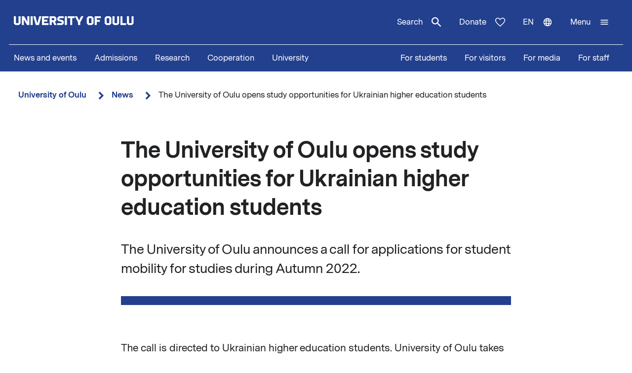

--- FILE ---
content_type: text/html; charset=UTF-8
request_url: https://www.oulu.fi/en/news/university-oulu-opens-study-opportunities-ukrainian-higher-education-students
body_size: 13330
content:
<!DOCTYPE html>
<html lang="en" dir="ltr" prefix="og: https://ogp.me/ns#">
  <head>
    <meta charset="utf-8" />
<script type="text/javascript" id="ConsentMode" src="/modules/contrib/cookieinformation/js/consent_mode_v2.init.js"></script>
<script>var _mtm = window._mtm = window._mtm || [];_mtm.push({"mtm.startTime": (new Date().getTime()), "event": "mtm.Start"});var d = document, g = d.createElement("script"), s = d.getElementsByTagName("script")[0];g.type = "text/javascript";g.async = true;g.src="https://matomo.oulu.fi/js/container_jXu3cj09.js";s.parentNode.insertBefore(g, s);</script>
<meta name="description" content="The University of Oulu announces a call for applications for student mobility for studies during Autumn 2022." />
<link rel="canonical" href="https://www.oulu.fi/en/news/university-oulu-opens-study-opportunities-ukrainian-higher-education-students" />
<meta property="og:title" content="The University of Oulu opens study opportunities for Ukrainian higher education students" />
<meta property="og:description" content="The University of Oulu announces a call for applications for student mobility for studies during Autumn 2022." />
<meta name="twitter:card" content="summary_large_image" />
<meta name="twitter:description" content="The University of Oulu announces a call for applications for student mobility for studies during Autumn 2022." />
<meta name="twitter:title" content="The University of Oulu opens study opportunities for Ukrainian higher education students" />
<link rel="apple-touch-icon" sizes="180x180" href="/sites/default/files/favicons/apple-touch-icon.png"/>
<link rel="icon" type="image/png" sizes="32x32" href="/sites/default/files/favicons/favicon-32x32.png"/>
<link rel="icon" type="image/png" sizes="16x16" href="/sites/default/files/favicons/favicon-16x16.png"/>
<link rel="manifest" href="/sites/default/files/favicons/site.webmanifest"/>
<meta name="msapplication-TileColor" content="#ffffff"/>
<meta name="theme-color" content="#ffffff"/>
<meta name="favicon-generator" content="Drupal responsive_favicons + realfavicongenerator.net" />
<meta name="Generator" content="Drupal 10 (https://www.drupal.org)" />
<meta name="MobileOptimized" content="width" />
<meta name="HandheldFriendly" content="true" />
<meta name="viewport" content="width=device-width, initial-scale=1.0" />
<script type="text/javascript" id="CookieConsent" src="https://policy.app.cookieinformation.com/uc.js" data-culture="en" data-gcm-version="2.0"></script>
<script type="application/ld+json">{
    "@context": "https://schema.org",
    "@graph": [
        {
            "@type": "Article",
            "headline": "The University of Oulu opens study opportunities for Ukrainian higher education students",
            "name": "The University of Oulu opens study opportunities for Ukrainian higher education students",
            "description": "The University of Oulu announces a call for applications for student mobility for studies during Autumn 2022.",
            "datePublished": "2022-05-13T15:10:46+0300",
            "dateModified": "2022-05-13T15:10:46+0300",
            "isAccessibleForFree": "True",
            "publisher": {
                "@type": "Organization",
                "name": "University of Oulu",
                "url": "https://www.oulu.fi/en"
            },
            "mainEntityOfPage": "https://www.oulu.fi/en/news/university-oulu-opens-study-opportunities-ukrainian-higher-education-students"
        }
    ]
}</script>
<link rel="alternate" hreflang="en" href="https://www.oulu.fi/en/news/university-oulu-opens-study-opportunities-ukrainian-higher-education-students" />
<link rel="alternate" hreflang="fi" href="https://www.oulu.fi/fi/uutiset/oulun-yliopisto-ja-oamk-tarjoavat-opiskelupaikkoja-ukrainalaisille" />
<script src="/sites/default/files/google_tag/university_of_oulu/google_tag.script.js?t90m60" defer></script>

    <title>The University of Oulu opens study opportunities for Ukrainian higher education students | University of Oulu</title>
    <link rel="stylesheet" media="all" href="/sites/default/files/css/css_ArT82CvUNvKzFfi0vz706wgNx0AlMVs91mMInDVkjgg.css?delta=0&amp;language=en&amp;theme=nextgen&amp;include=eJyFylEKgCAQhOELRXskUZpE0FWcLfT22WsvvQz_BxNghu4wWiUOd6a8SIlQdJ83xbDVEnMNix1sVZluuAK95OO9vPv7os2cNG6cNBQJnngAeIE2aQ" />
<link rel="stylesheet" media="all" href="/sites/default/files/css/css_9mnbZ-zAQsUQF9cO15mZ2mGcNMCuvga6tAz6eXTeiW8.css?delta=1&amp;language=en&amp;theme=nextgen&amp;include=eJyFylEKgCAQhOELRXskUZpE0FWcLfT22WsvvQz_BxNghu4wWiUOd6a8SIlQdJ83xbDVEnMNix1sVZluuAK95OO9vPv7os2cNG6cNBQJnngAeIE2aQ" />

    
  </head>
  <body class="nextgen logged-out">
    <section aria-label="Content shortcuts">
      <a href="#main-content" class="visually-hidden focusable skip-link">Skip to main content</a>
    </section>
    <noscript><iframe src="https://www.googletagmanager.com/ns.html?id=GTM-TXSCGKL" height="0" width="0" style="display:none;visibility:hidden"></iframe></noscript>
    <div class="responsive-menu-page-wrapper">
  




<header class="header">
  <div class="header__inner">
                <div class="region region__header">
    

  
<div  id="block-nextgen-branding" class="block block--nextgen-branding">
  
    
                    
      <a href="/en" class="logo__link" title="University of Oulu front page">
      

<svg  class="logo__svg logo__svg--en logo__svg--main-site"
  
      aria-labelledby="title-oy-logo-en"
    >
      <title id="title-oy-logo-en">University of Oulu front page</title>
      <use xlink:href="/themes/custom/nextgen/dist/icons.svg?20260117#oy-logo-en"></use>
</svg>
    </a>
  </div>

  </div>

              <div class="header__toolbar">
        <div class="region region__header-toolbar">
    




<div  class="views-exposed-form views-exposed-form-search-search bef-exposed-form sidebar-search block block--search" data-drupal-selector="views-exposed-form-search-search" id="block-search--2">
  <div id="toggle-search" class="toggle-search__wrapper">
    <button id="search-toggle-icon" class="toggle toggle-search" aria-haspopup="true" aria-expanded="false">
      Search
      

<svg  class="icon-search-open"
  
    >
      <use xlink:href="/themes/custom/nextgen/dist/icons.svg?20260117#magnify"></use>
</svg>
      

<svg  class="icon-search-close"
  
    >
      <use xlink:href="/themes/custom/nextgen/dist/icons.svg?20260117#close"></use>
</svg>
    </button>

    <div class="search-form">
              <form action="/en/search" method="get" id="views-exposed-form-search-search" accept-charset="UTF-8">
  <div class="js-form-item form-item form-item__textfield">
      <label for="edit-search-api-fulltext" class="form-item__label">Free text search</label>
        <input placeholder="Search" data-drupal-selector="edit-search-api-fulltext" type="text" id="edit-search-api-fulltext" name="search_api_fulltext" value="" size="30" maxlength="128" class="form-text form-item__textfield" />

        </div>
<fieldset data-drupal-selector="edit-field-targeting" id="edit-field-targeting--wrapper" class="fieldgroup form-composite form-fieldset">
      <legend class="h3">Target group</legend>
      <div id="edit-field-targeting" class="form-item--radio"><div class="form-radios">
                  <div class="js-form-item form-item form-item__radio">
        <input data-drupal-selector="edit-field-targeting-all" type="radio" id="edit-field-targeting-all" name="field_targeting" value="All" checked="checked" class="form-radio form-item__textfield" />

        <label for="edit-field-targeting-all" class="option form-item__label">All</label>
      </div>

                    <div class="js-form-item form-item form-item__radio">
        <input data-drupal-selector="edit-field-targeting-4" type="radio" id="edit-field-targeting-4" name="field_targeting" value="4" class="form-radio form-item__textfield" />

        <label for="edit-field-targeting-4" class="option form-item__label">Students</label>
      </div>

      </div>
</div>

    </fieldset>
<div data-drupal-selector="edit-actions" class="form-actions js-form-wrapper form-wrapper" id="edit-actions--kk4e2pnqvxI"><input data-drupal-selector="edit-submit-search" type="submit" id="edit-submit-search" value="Search" class="button js-form-submit form-submit form-item__textfield" />
</div>


</form>

          </div>
  </div>
</div>

  
<div  id="block-header-donation-link" class="block block--header-donation-link">
  
    
      






<div class="body field--type-text-with-summary field--view-mode- text-long">
        
            
                                                            <a href="/en/cooperation/donate" class="region__header-toolbar__donation-link donation-link">
Donate
<svg class="donation-link__icon icon" xmlns="http://www.w3.org/2000/svg" width="20" height="18"><path fill-rule="nonzero" d="m10 18-1.025-.909C7.208 15.503 5.75 14.132 4.6 12.978c-1.15-1.154-2.067-2.185-2.75-3.094C1.167 8.975.687 8.153.412 7.416A6.346 6.346 0 0 1 0 5.181c0-1.473.504-2.705 1.512-3.695C2.521.496 3.768 0 5.25 0c.95 0 1.83.221 2.638.663.808.442 1.512 1.08 2.112 1.915.7-.884 1.442-1.534 2.225-1.952A5.288 5.288 0 0 1 14.75 0c1.483 0 2.73.495 3.738 1.486C19.495 2.476 20 3.708 20 5.18c0 .754-.137 1.498-.413 2.235-.274.737-.754 1.56-1.437 2.468-.683.909-1.6 1.94-2.75 3.094s-2.608 2.525-4.375 4.113L10 18Zm0-1.94a120.56 120.56 0 0 0 4.162-3.917c1.092-1.088 1.959-2.042 2.6-2.86.642-.82 1.092-1.548 1.35-2.186A5.073 5.073 0 0 0 18.5 5.18c0-1.08-.35-1.968-1.05-2.664-.7-.696-1.6-1.044-2.7-1.044-.85 0-1.642.258-2.375.774-.733.516-1.325 1.24-1.775 2.173H9.375c-.433-.917-1.017-1.637-1.75-2.16-.733-.525-1.525-.787-2.375-.787-1.1 0-2 .348-2.7 1.044-.7.696-1.05 1.584-1.05 2.664 0 .639.13 1.281.387 1.928.259.647.709 1.383 1.35 2.21.642.827 1.513 1.78 2.613 2.861 1.1 1.08 2.483 2.374 4.15 3.88Z"/>
</svg>
</a>
                                    </div>

  </div>
<nav class="block--language-switcher" aria-label="Language switcher">
  


  
<div id="dropdown-language" class="dropdown dropdown-language">
    <button class="dropdown-toggle" aria-haspopup="true" aria-expanded="false">
        <span class="visually-hidden">Switch language: current language:</span>
        en
        

<svg  class="icon-language-menu"
  
    >
      <use xlink:href="/themes/custom/nextgen/dist/icons.svg?20260117#web"></use>
</svg>
        

<svg  class="icon-language-menu-close"
  
    >
      <use xlink:href="/themes/custom/nextgen/dist/icons.svg?20260117#close"></use>
</svg>
    </button>
    <div class="dropdown-menu">
    <div class="dropdown-header">
        <div class="menu-header">
  
  <img 
     class="img"
            src="/themes/custom/nextgen/images/icons/src/pictogram.svg"
    data-src="/themes/custom/nextgen/images/icons/src/pictogram.svg"
          alt=""
          />
  Language
</div>    </div>
    <ul role="menu" aria-labelledby="dropdown-language"><li data-drupal-link-system-path="node/32732" class="en is-active" role="menuitem" aria-current="page"><a href="/en/news/university-oulu-opens-study-opportunities-ukrainian-higher-education-students" class="language-link is-active" lang="en" xml:lang="en" hreflang="en" data-drupal-link-system-path="node/32732" aria-current="page">In English</a></li><li data-drupal-link-system-path="node/32732" class="fi is-active" role="menuitem" aria-current="page"><a href="/fi/uutiset/oulun-yliopisto-ja-oamk-tarjoavat-opiskelupaikkoja-ukrainalaisille" class="language-link" lang="fi" xml:lang="fi" hreflang="fi" data-drupal-link-system-path="node/32732">Suomeksi</a></li></ul>
    </div>
</div>

</nav>


  
<div  id="block-horizontalmenu" class="block block--horizontalmenu">
  
    
      <nav class="responsive-menu-block-wrapper" aria-label="Menu">
  
              <ul id="horizontal-menu" class="horizontal-menu">
                    <li class="menu-item">
        <a href="/en/news-and-events" data-drupal-link-system-path="node/36337">News and events</a>
              </li>
                <li class="menu-item menu-item--expanded">
        <a href="/en/apply" title="Opiskelijaksi" data-drupal-link-system-path="node/22229">Admissions</a>
                                <ul class="menu sub-nav">
                    <li class="menu-item">
        <a href="/en/apply/international-programmes" title="Study in Finland - University of Oulu offers 24 international degree programmes taught in English." data-drupal-link-system-path="node/13249">International Programmes</a>
              </li>
                <li class="menu-item">
        <a href="/en/apply/how-apply" title="Application process and deadlines for international master&#039;s programmes at the University of Oulu." data-drupal-link-system-path="node/13346">How to apply?</a>
              </li>
        </ul>
  
              </li>
                <li class="menu-item menu-item--expanded">
        <a href="/en/research" data-drupal-link-system-path="node/2">Research</a>
                                <ul class="menu sub-nav">
                    <li class="menu-item">
        <a href="/en/research/top-research" title="Top research of the University of Oulu" data-drupal-link-system-path="node/509">Top research</a>
              </li>
                <li class="menu-item">
        <a href="/en/research/responsible-research" data-drupal-link-system-path="node/785">Responsible research</a>
              </li>
                <li class="menu-item">
        <a href="/en/research/research-infrastructures" data-drupal-link-system-path="node/587">Research infrastructures</a>
              </li>
                <li class="menu-item menu-item--expanded">
        <a href="/en/research/graduate-school" title="University of Oulu Graduate School" data-drupal-link-system-path="node/13668">Graduate School</a>
                                <ul class="menu sub-nav">
                    <li class="menu-item">
        <a href="/en/research/graduate-school/how-apply-doctoral-education" title="How to apply to doctoral education" data-drupal-link-system-path="node/39012">How to apply to doctoral education</a>
              </li>
        </ul>
  
              </li>
        </ul>
  
              </li>
                <li class="menu-item menu-item--expanded">
        <a href="/en/cooperation" data-drupal-link-system-path="node/3">Cooperation</a>
                                <ul class="menu sub-nav">
                    <li class="menu-item">
        <a href="/en/cooperation/services-for-companies-and-organisations" data-drupal-link-system-path="node/372">Services for companies and organisations</a>
              </li>
                <li class="menu-item">
        <a href="/en/cooperation/alumni-activities" title="Alumni  activities" data-drupal-link-system-path="node/576">Alumni activities</a>
              </li>
                <li class="menu-item">
        <a href="/en/cooperation/cooperation-networks" title="The University of Oulu is an active partner in numerous local, national, and international networks in research, education, and innovations." data-drupal-link-system-path="node/24161">Cooperation networks</a>
              </li>
                <li class="menu-item">
        <a href="/en/cooperation/donate" title="Donate" data-drupal-link-system-path="node/588">Donate</a>
              </li>
                <li class="menu-item">
        <a href="/en/cooperation/get-enchanted-science" title="Science is for everyone, regardless of age or background. Check out our science events, collaboration opportunities and places to visit, and come along to ask, get enchanted, learn and participate!" data-drupal-link-system-path="node/34801">Get enchanted by science</a>
              </li>
        </ul>
  
              </li>
                <li class="menu-item menu-item--expanded">
        <a href="/en/university" data-drupal-link-system-path="node/4">University</a>
                                <ul class="menu sub-nav">
                    <li class="menu-item menu-item--expanded">
        <a href="/en/university/faculties-and-units" data-drupal-link-system-path="node/349">Faculties and units</a>
                                <ul class="menu sub-nav">
                    <li class="menu-item">
        <a href="/en/university/faculties-and-units/faculty-biochemistry-and-molecular-medicine" title="Faculty of Biochemistry and Molecular Medicine" data-drupal-link-system-path="node/225">Faculty of Biochemistry and Molecular Medicine</a>
              </li>
                <li class="menu-item">
        <a href="/en/university/faculties-and-units/faculty-education-and-psychology" title="Faculty of Education and Psychology" data-drupal-link-system-path="node/176">Faculty of Education and Psychology</a>
              </li>
                <li class="menu-item">
        <a href="/en/university/faculties-and-units/faculty-humanities" data-drupal-link-system-path="node/188">Faculty of Humanities</a>
              </li>
                <li class="menu-item">
        <a href="/en/university/faculties-and-units/faculty-medicine" data-drupal-link-system-path="node/219">Faculty of Medicine</a>
              </li>
                <li class="menu-item">
        <a href="/en/university/faculties-and-units/faculty-information-technology-and-electrical-engineering" title="Faculty of Information Technology and Electrical Engineering" data-drupal-link-system-path="node/212">Faculty of Information Technology and Electrical Engineering</a>
              </li>
                <li class="menu-item">
        <a href="/en/university/faculties-and-units/faculty-science" title="Faculty of Science" data-drupal-link-system-path="node/93">Faculty of Science</a>
              </li>
                <li class="menu-item">
        <a href="/en/university/faculties-and-units/faculty-technology" data-drupal-link-system-path="node/192">Faculty of Technology</a>
              </li>
                <li class="menu-item">
        <a href="/en/university/faculties-and-units/oulu-business-school" title="Oulu Business School" data-drupal-link-system-path="node/131">Oulu Business School</a>
              </li>
        </ul>
  
              </li>
                <li class="menu-item">
        <a href="/en/university/contact-information" data-drupal-link-system-path="node/312">Contact information</a>
              </li>
                <li class="menu-item">
        <a href="/en/university/campuses" data-drupal-link-system-path="node/144">Campuses</a>
              </li>
                <li class="menu-item">
        <a href="/en/university/careers" title="Make the University of Oulu the next step in your career! We offer you scientific excellence, autonomy, equality and genuine work-life balance." data-drupal-link-system-path="node/279">Careers</a>
              </li>
                <li class="menu-item menu-item--expanded">
        <a href="/en/university/library" data-drupal-link-system-path="node/13502">Library</a>
                                <ul class="menu sub-nav">
                    <li class="menu-item">
        <a href="/en/university/library/library-services" title="Library services" data-drupal-link-system-path="node/23336">Library services</a>
              </li>
                <li class="menu-item">
        <a href="/en/university/library/collections" title="Collections" data-drupal-link-system-path="node/23269">Collections</a>
              </li>
                <li class="menu-item">
        <a href="/en/university/library/facilities-and-equipment" title="Facilities and equipment" data-drupal-link-system-path="node/13530">Facilities and equipment</a>
              </li>
                <li class="menu-item">
        <a href="/en/university/library/read-renew-request-oula-finna" title="Read, renew, request – Oula-Finna" data-drupal-link-system-path="node/21529">Read, renew, request – Oula-Finna</a>
              </li>
                <li class="menu-item">
        <a href="/en/university/library/library-guides" data-drupal-link-system-path="node/23293">Library guides</a>
              </li>
                <li class="menu-item">
        <a href="/en/university/library/contact-and-library-hours" title="Contact and library hours" data-drupal-link-system-path="node/13560">Contact and library hours</a>
              </li>
        </ul>
  
              </li>
                <li class="menu-item">
        <a href="/en/university/registry-office-and-central-archive" data-drupal-link-system-path="node/384">Registry office and Central archive</a>
              </li>
                <li class="menu-item">
        <a href="/en/university/university-rankings" title="The University of Oulu ranks in the top 3% of the world´s universities." data-drupal-link-system-path="node/339">University rankings</a>
              </li>
        </ul>
  
              </li>
        </ul>
  


</nav>
  </div>


  
<div  id="block-responsivemenumobileicon" class="main-menu-toggle-block responsive-menu-toggle-wrapper responsive-menu-toggle block block--responsivemenumobileicon">
  
    
      
<a id="menu-toggle-icon" class="toggle responsive-menu-toggle-icon" title="University Of Oulu main menu" href="#off-canvas" role="button" aria-label="Open menu" aria-expanded="false" aria-haspopup="true">
  <span class="label">Menu</span>
  

<svg  class="icon-menu"
  
    >
      <use xlink:href="/themes/custom/nextgen/dist/icons.svg?20260117#menu"></use>
</svg>
  

<svg  class="icon-menu-close"
  
    >
      <use xlink:href="/themes/custom/nextgen/dist/icons.svg?20260117#close"></use>
</svg>
</a>

  </div>

  </div>

    </div>
      </div>
      <div class="menu-section-wrapper">
        <div class="region region__menu-section">
    
<nav aria-label="Main navigation">
  
    
                          
        <ul  class="inline-menu">
                    
<li  class="inline-menu__item">
                    <a href="/en/news-and-events" class="inline-menu__link" data-drupal-link-system-path="node/36337">News and events</a>
          </li>
                  
<li  class="inline-menu__item">
                    <a href="/en/apply" title="Opiskelijaksi" class="inline-menu__link" data-drupal-link-system-path="node/22229">Admissions</a>
          </li>
                  
<li  class="inline-menu__item">
                    <a href="/en/research" class="inline-menu__link" data-drupal-link-system-path="node/2">Research</a>
          </li>
                  
<li  class="inline-menu__item">
                    <a href="/en/cooperation" class="inline-menu__link" data-drupal-link-system-path="node/3">Cooperation</a>
          </li>
                  
<li  class="inline-menu__item">
                    <a href="/en/university" class="inline-menu__link" data-drupal-link-system-path="node/4">University</a>
          </li>
              </ul>
  


</nav>

<nav aria-label="Stakeholder menu">
  
    
                          
        <ul  class="inline-menu">
                    
<li  class="inline-menu__item">
                    <a href="/en/for-students" class="inline-menu__link" data-drupal-link-system-path="node/854">For students</a>
          </li>
                  
<li  class="inline-menu__item">
                    <a href="/en/visitors" class="inline-menu__link" data-drupal-link-system-path="node/36552">For visitors</a>
          </li>
                  
<li  class="inline-menu__item">
                    <a href="/en/for-media" class="inline-menu__link" data-drupal-link-system-path="node/37261">For media</a>
          </li>
                  
<li  class="inline-menu__item">
                    <a href="/en/for-staff" title="Personnel" class="inline-menu__link" data-drupal-link-system-path="node/36441">For staff</a>
          </li>
              </ul>
  


</nav>

  </div>

    </div>
  </header>

  <div id="pre-content">
          <div class="region region__pre-content">
    

  
<div  id="block-breadcrumb" class="block block--breadcrumb">
  
    
      
  <nav aria-label="Breadcrumb">
    <ol class="breadcrumb">
                <li class="breadcrumb__item ">
                  <a class="breadcrumb__link" href="/en">University of Oulu</a>
                          

<svg  class="chevron__icon"
      aria-hidden="true" role="img"
  
    >
      <use xlink:href="/themes/custom/nextgen/dist/icons.svg?20260117#chevron"></use>
</svg>
              </li>
                <li class="breadcrumb__item  breadcrumb__item--first-parent ">
                  <a class="breadcrumb__link" href="/en/news">News</a>
                          

<svg  class="chevron__icon"
      aria-hidden="true" role="img"
  
    >
      <use xlink:href="/themes/custom/nextgen/dist/icons.svg?20260117#chevron"></use>
</svg>
              </li>
                <li class="breadcrumb__item ">
                  <span>The University of Oulu opens study opportunities for Ukrainian higher education students</span>
                      </li>
        </ol>
  </nav>

  </div>
<div data-drupal-messages-fallback class="hidden"></div>

  </div>

    </div>

<div  class="main">
  <a id="main-content" tabindex="-1"></a>
  
  <main  class="main-content">
          <div class="region region__content">
    
<article  class="node node--article">
  <div>
        <div class="content-wrapper">
      
<h1  class="h1 h1--full">
      The University of Oulu opens study opportunities for Ukrainian higher education students
  </h1>

      





<div class="field-introductory-text field--type-string-long field--view-mode-full description">
        
            
                                                            The University of Oulu announces a call for applications for student mobility for studies during Autumn 2022.
                                    </div>


      <div class="main-image-wrapper">
      <div class="main-image-placeholder"></div>
  </div>

      






<div class="body field--type-text-with-summary field--view-mode-full text-long">
        
            
                                                            <p>The call is directed to Ukrainian higher education students. University of Oulu takes care of mobility arrangements and provides Erasmus+ grants to the eligible students fleeing Ukraine. Grant eligibility requires that, at the start of the Russia's attack on Ukraine, the student was enrolled in a higher education institution in Ukraine.</p>
<p>The student's eligibility for an Erasmus+ grant can be demonstrated, for example, by one of the following documents: enrolment certificate, transcript of records, certificate issued by a higher education institution or a relevant Ukrainian authority.</p>
<p>Kindly note that application deadline is 27th May 2022 and the places are limited. The participation of the sending higher education institute in Ukraine in the mobility arrangements may not be required if the involvement is not possible due to the war.</p>
<p>Interested applicants are asked to contact <a href="mailto:international.office@oulu.fi">international.office@oulu.fi</a> and to provide their full name, contact details including email and name of the higher education institution where they are studying in order to get the application link.</p>
<p>Available programmes in the University of Oulu include the following:</p>
<ul>
<li>Faculty of Information Technology and Electrical Engineering</li>
<li>Faculty of Technology</li>
<li>Faculty of Humanities</li>
<li>Faculty of Medicine</li>
</ul>
<p>Please see details in the <a href="https://opas.peppi.oulu.fi/en/courses-for-exchange-students/18715">Peppi Study Guide</a></p>

                                    </div>


      


<div class="last-updated">
  Created 13.5.2022 | Updated 13.5.2022
</div>
    </div>
  </div>
</article>

  </div>

    </main>

</div>


<footer class="footer">
    <div class="footer__inner">
      <div class="grid grid--columns-4">
                <div class="grid__item">
                      <div class="region region__footer-first">
    

  
<div  id="block-footerlogo" class="block block--footerlogo">
  
    
      






<div class="body field--type-text-with-summary field--view-mode- text-long">
        
            
                                                            <div class="footer__branding">
  <a class="link link--" href="https://www.oulu.fi/en" title="University of Oulu front page">
  <svg xmlns="http://www.w3.org/2000/svg" id="oy-footer-logo-en" x="0" y="0" version="1.1" viewBox="0 0 2133.2 2820.5" xml:space="preserve">
  <style>
    .oy-logo-head{fill:#4bbca9}.oy-logo-body{fill:#fff}
  </style>
  <path d="M1698.8 221.7l-76.8-76.8-7 7-323.7 323.6 76.9 76.7zM765 552.2l76.8-76.7-330.6-330.6-76.8 76.8 7.1 7zM1118.6 0H1010v467.5h108.6z" class="oy-logo-head"/>
  <g>
    <path d="M676.5 1483.6l52.3 470.2h675.7l52.3-470.2h297.9V793.1h-382.1V1059h-114.8V793H875.5v266H760.8V793.1H378.6v690.4h212.1l85.8.1zM490.4 905.1h158.3V1171H987.3V905.1h158.3V1171H1484.2V905.1h158.3v466.5h-285.9l-52.3 470.2H829l-52.3-470.2H490.6V905.1h-.2zM410.4 2566.7l-46.3 46.3v161.2l46.3 46.3h101.5l46.3-46.3V2613l-46.3-46.3H410.4zm88.1 188.9l-11.1 11.1h-52.6l-10.8-11.1v-123.9l11.3-11.1h52.3l11.1 11.1v123.9h-.2zM590.9 2820.5h59.8V2726h89.6v-53.7h-89.6v-51.9H770v-53.7H590.9zM920.9 2566.7l-46.3 46.3v161.2l46.3 46.3h101.5l46.3-46.3V2613l-46.3-46.3H920.9zm88 188.9l-11.1 11.1h-52.6l-10.8-11.1v-123.9l11.1-11.1h52.3l11.1 11.1v123.9zM1389.8 2566.7H1330v253.8h164.2v-53.8h-104.4zM1233.9 2753.7l-11.3 11.1h-52.1l-11.3-11.1v-187h-59.7v207.5l46.3 46.3h101.4l46.3-46.3v-207.5h-59.6zM1650.1 2753.7l-11.1 11.1h-52.3l-11.1-11.1v-187h-59.8v207.5l46.3 46.3h101.5l46.3-46.3v-207.5h-59.8zM444.8 2497.1h65v-253.8h-59.7l3.7 160.1-95.6-160.1h-64.9v253.8h59.8l-3.8-160.1zM546.2 2243.3h59.7v253.8h-59.7zM741.3 2443.3h-1.5l-55.6-200h-60.5l71 253.8h91.7l71-253.8H797zM1061.8 2297v-53.7H875.2v253.8h186.6v-53.8H935v-48.2h96.9v-53.7H935V2297zM1288.6 2363.8v-74.3l-46.3-46.3h-147.8V2497h59.7v-87h34l44.1 87h63.8l-47.4-93.3 39.9-39.9zm-59.8-18.6l-10.8 11.3h-63.8v-59.3h63.4l11.1 11.1v36.9h.1zM1376.9 2332v-23.8l11.2-11.2h110.5v-53.7h-135.1l-46.3 46.2v59.4l26.5 31.7 100.4 27.6v23.9l-11.2 11.2h-121v53.8h145.6l46.3-46.3v-59.3l-26.5-31.8zM1530.9 2243.3h59.7v253.8h-59.7zM1615.9 2297h70.9v200.1h59.8V2297h70.8v-53.7h-201.5zM2002.9 2243.3l-56.8 117.6h-1.5l-56.7-117.6h-67.6l93.4 175.7v78.1h63.4V2419l93.3-175.7zM197.2 2430.3l-11.3 11.1h-52.2l-11.2-11.1v-187H62.8v207.5l46.3 46.3h101.4l46.3-46.3v-207.5h-59.6z" class="oy-logo-body"/>
  </g>
</svg>
  </a>
</div>
                                    </div>

  </div>

  </div>

              </div>
        <div class="grid__item">
                      <div class="region region__footer-second">
    

  
<div  id="block-footerpostaladdress" class="block block--footerpostaladdress">
  
    
      






<div class="body field--type-text-with-summary field--view-mode- text-long">
        
            
                                                            <div class="col-sm-6 col-md-3">
<h2>Postal address</h2>
<p>P.O.Box 8000<br><br>
FI-90014 University of Oulu<br><br>
university.of.oulu(at)oulu.fi<br><br>
Tel. +358 294 48 0000</p>
</div>

                                    </div>

  </div>


  
<div  id="block-footervisitingaddress" class="block block--footervisitingaddress">
  
    
      






<div class="body field--type-text-with-summary field--view-mode- text-long">
        
            
                                                            <div class="col-sm-6 col-md-3">
<h2>Street address</h2>
<p>Pentti Kaiteran katu 1<br><br>
Linnanmaa</p>

</div>
<p> </p>

                                    </div>

  </div>

  </div>

              </div>
        <div class="grid__item">
                      <div class="region region__footer-third">
    <nav aria-labelledby="block-footer-middle-menu-menu"  id="block-footer-middle-menu">
            
          <h2 class="visually-hidden" id="block-footer-middle-menu-menu">Footer links 1</h2>
      

        

    
                          
        <ul  class="footer__menu">
                    
<li  class="menu__item">
                    <a href="/en/university/contact-information" class="menu__link" data-drupal-link-system-path="node/312">Contact information</a>
          </li>
                  
<li  class="menu__item">
                    <a href="/en/university/for-media" class="menu__link" data-drupal-link-system-path="node/565">For the media</a>
          </li>
                  
<li  class="menu__item">
                    <a href="/en/subscribe-our-newsletter" class="menu__link" data-drupal-link-system-path="node/566">Subscribe to our newsletter</a>
          </li>
                  
<li  class="menu__item">
                    <a href="/en/university/careers" class="menu__link" data-drupal-link-system-path="node/279">University of Oulu Careers </a>
          </li>
                  
<li  class="menu__item">
                    <a href="/en/university/contact-information" class="menu__link" data-drupal-link-system-path="node/312">Invoicing information</a>
          </li>
              </ul>
  


  </nav>

  </div>

              </div>
        <div class="grid__item">
                      <div class="region region__footer-fourth">
    <nav aria-labelledby="block-footer-menu-menu"  id="block-footer-menu">
            
          <h2 class="visually-hidden" id="block-footer-menu-menu">Footer links 2</h2>
      

        

    
                          
        <ul  class="footer__menu">
                    
<li  class="menu__item">
                    <a href="/en/accessibility-statement-oulu.fi" title="Accessibility statement - oulu.fi online service" class="menu__link" data-drupal-link-system-path="node/13371">Accessibility statement</a>
          </li>
                  
<li  class="menu__item">
                    <a href="/en/data-privacy" title="Data privacy notice of the University of Oulu" class="menu__link" data-drupal-link-system-path="node/13370">Data privacy notice</a>
          </li>
                  
<li  class="menu__item">
                    <span class="footer__cookie-settings-button menu__link" target="_self" id="cookie-Renew" role="button" tabindex="0">Cookie settings</span>
          </li>
                  
<li  class="menu__item">
                    <a href="/en/university/campuses" title="University of Oulu campuses." class="menu__link" data-drupal-link-system-path="node/144">Campuses</a>
          </li>
                  
<li  class="menu__item">
                    <a href="/en/university/campuses/procedures-cases-accident-or-danger" class="menu__link" data-drupal-link-system-path="node/26601">Emergency and safety procedures</a>
          </li>
                  
<li  class="menu__item">
                    <a href="/en/city-oulu" title="Link to city of Oulu website" class="menu__link" data-drupal-link-system-path="node/465">City of Oulu</a>
          </li>
              </ul>
  


  </nav>

  </div>

              </div>
      </div>
                  <div class="region region__footer-bottom footer__bottom">
    

  
<div  id="block-footersocialmedia" class="block--social-media-icons block block--footersocialmedia">
  
    
      






<div class="body field--type-text-with-summary field--view-mode- text-long">
        
            
                                                            <a class="footer-some-icon" href="https://www.facebook.com/unioulu">
<svg xmlns="http://www.w3.org/2000/svg" aria-labelledby="facebook-icon" width="36" height="36" viewBox="0 0 20 19.92"><title id="facebook-icon">Facebook</title><path d="M10 0C4.5 0 0 4.49 0 10.02c0 5 3.66 9.15 8.44 9.9v-7H5.9v-2.9h2.54V7.81c0-2.51 1.49-3.89 3.78-3.89 1.09 0 2.23.19 2.23.19v2.47h-1.26c-1.24 0-1.63.77-1.63 1.56v1.88h2.78l-.45 2.9h-2.33v7a10 10 0 0 0 8.44-9.9C20 4.49 15.5 0 10 0z"></path></svg>
</a>

<a class="footer-some-icon" href="https://instagram.com/unioulu">
<svg xmlns="http://www.w3.org/2000/svg" width="36" height="36" viewBox="0 0 20 20" aria-labelledby="instagram-icon"><title id="instagram-icon">Instagram</title><path d="M5.8 0h8.4C17.4 0 20 2.6 20 5.8v8.4a5.8 5.8 0 0 1-5.8 5.8H5.8C2.6 20 0 17.4 0 14.2V5.8A5.8 5.8 0 0 1 5.8 0m-.2 2A3.6 3.6 0 0 0 2 5.6v8.8C2 16.39 3.61 18 5.6 18h8.8a3.6 3.6 0 0 0 3.6-3.6V5.6C18 3.61 16.39 2 14.4 2H5.6m9.65 1.5a1.25 1.25 0 1 1 0 2.5 1.25 1.25 0 0 1 0-2.5M10 5a5 5 0 1 1 0 10 5 5 0 0 1 0-10m0 2a3 3 0 1 0 0 6 3 3 0 0 0 0-6z"></path></svg></a>

<a class="footer-some-icon" href="https://www.youtube.com/user/UniversityOfOulu">
<svg xmlns="http://www.w3.org/2000/svg" width="36" height="36" viewBox="0 0 20 14" aria-labelledby="youtube-icon"><title id="youtube-icon">Youtube</title><path d="m8 10 5.19-3L8 4v6m11.56-7.83c.13.47.22 1.1.28 1.9.07.8.1 1.49.1 2.09L20 7c0 2.19-.16 3.8-.44 4.83-.25.9-.83 1.48-1.73 1.73-.47.13-1.33.22-2.65.28-1.3.07-2.49.1-3.59.1L10 14c-4.19 0-6.8-.16-7.83-.44-.9-.25-1.48-.83-1.73-1.73-.13-.47-.22-1.1-.28-1.9-.07-.8-.1-1.49-.1-2.09L0 7c0-2.19.16-3.8.44-4.83.25-.9.83-1.48 1.73-1.73C2.64.31 3.5.22 4.82.16c1.3-.07 2.49-.1 3.59-.1L10 0c4.19 0 6.8.16 7.83.44.9.25 1.48.83 1.73 1.73z"></path></svg>
</a>

<a class="footer-some-icon" href="https://www.linkedin.com/company/university-of-oulu">
<svg xmlns="http://www.w3.org/2000/svg" width="36" height="36" viewBox="0 0 18 18" aria-labelledby="linkedin-icon"><title id="linkedin-icon">LinkedIn</title>
<path d="M16 0a2 2 0 0 1 2 2v14a2 2 0 0 1-2 2H2a2 2 0 0 1-2-2V2a2 2 0 0 1 2-2h14m-.5 15.5v-5.3c0-1.8-1.46-3.26-3.26-3.26-.85 0-1.84.52-2.32 1.3V7.13H7.13v8.37h2.79v-4.93c0-.77.62-1.4 1.39-1.4a1.4 1.4 0 0 1 1.4 1.4v4.93h2.79M3.88 5.56a1.686 1.686 0 0 0 0-3.37 1.69 1.69 0 0 0-1.69 1.69c0 .93.76 1.68 1.69 1.68m1.39 9.94V7.13H2.5v8.37h2.77z"></path></svg>
</a>

<a class="footer-some-icon" href="https://bsky.app/profile/oulu.fi">
<svg aria-labelledby="bluesky-icon" viewBox="0 0 512 453" xmlns="http://www.w3.org/2000/svg"><title id="bluesky-icon">Bluesky</title>
<path d="M110.984 30.4413C169.68 74.6573 232.824 164.297 256 212.401V339.457C256 336.753 254.96 339.809 252.72 346.393C240.624 382.041 193.376 521.169 85.336 409.945C28.448 351.385 54.784 292.825 158.336 275.145C99.096 285.257 32.496 268.545 14.224 203.025C8.96 184.177 0 68.0813 0 52.4013C0 -26.1427 68.632 -1.45471 110.984 30.4413ZM401.016 30.4413C342.32 74.6573 279.176 164.297 256 212.401V339.457C256 336.753 257.04 339.809 259.28 346.393C271.376 382.041 318.624 521.169 426.664 409.945C483.552 351.385 457.216 292.825 353.664 275.145C412.904 285.257 479.504 268.545 497.776 203.025C503.04 184.177 512 68.0813 512 52.4013C512 -26.1427 443.376 -1.45471 401.016 30.4413Z"/>
</svg>
</a>

                                    </div>

  </div>


  
<div  id="block-footerlogos" class="block block--footerlogos">
  
    
      






<div class="body field--type-text-with-summary field--view-mode- text-long">
        
            
                                                            <a href="https://karvi.fi/en/higher-education/audit-register-for-higher-education-institutions/" target="_blank"><img src="/themes/custom/nextgen/images/certificate-karvi-audited-white.png" alt="Karvi audited – Audit Register for Higher Education Institutions front page"></a> <img src="/themes/custom/nextgen/images/certificate-hrex.png" alt="HR Excellence in Research">
                                    </div>

  </div>



<div id="block-giosgconsentblock" class="giosg-consent-block">
  <div class="giosg-consent-block__accept-block" id="giosg-accept-consent-block">
    <button class="close-chat-modal" id="close-giosg-consent-modal" aria-label="Close chat cookie approval window">
      

<svg  class="close"
  
    >
      <use xlink:href="/themes/custom/nextgen/dist/icons.svg?20260117#close"></use>
</svg>
    </button>
    <h3>Chat with us</h3>
    <p>We would like to talk to you via chat. You just need to accept functional cookies first. We are available 13.3., 19.3., 21.3. and 26.3. at 12-17.</p>
    <div><button class="open-cookie-settings" onclick="CookieConsent.renew()">Accept cookies</button></div>
  </div>
  <div id="giosg-open-consent-block" class="giosg-consent-block__open-accept-block giosg-consent-block__open-accept-block">
    <button class="open-chat-modal" id="open-giosg-consent-modal" aria-label="Approve chat cookies">
      

<svg  class="chat"
  
    >
      <use xlink:href="/themes/custom/nextgen/dist/icons.svg?20260117#chat"></use>
</svg>
    </button>
  </div>
</div>

  </div>

          </div>
  </footer>

</div>
    <div class="off-canvas-wrapper"><div id="off-canvas">

              <ul>
                      <li class="menu-item--_25c2f80-10f3-4767-b992-1ff4359500a7 menu-name--main" >
              <a href="/en/news-and-events" data-drupal-link-system-path="node/36337">News and events</a>
              </li>
                  <li class="menu-item--_d662572-b025-453c-87df-96bddb5f1a74 menu-name--main" >
              <a href="/en/apply" title="Opiskelijaksi" data-drupal-link-system-path="node/22229">Admissions</a>
                                <ul>
                      <li class="menu-item--da6cb690-8a38-44a6-bc1a-d1cd4d6f98e8 menu-name--main" >
              <a href="/en/apply/international-programmes" title="Study in Finland - University of Oulu offers 24 international degree programmes taught in English." data-drupal-link-system-path="node/13249">International Programmes</a>
              </li>
                  <li class="menu-item--f5960525-0a73-4d00-a133-2b4b6c80efec menu-name--main" >
              <a href="/en/apply/how-apply" title="Application process and deadlines for international master&#039;s programmes at the University of Oulu." data-drupal-link-system-path="node/13346">How to apply?</a>
              </li>
        </ul>
  
              </li>
                  <li class="menu-item--d636fa72-ebc9-4ae2-a8a6-829308a63182 menu-name--main" >
              <a href="/en/research" data-drupal-link-system-path="node/2">Research</a>
                                <ul>
                      <li class="menu-item--a55b454a-a572-4690-bc35-54238ddde015 menu-name--main" >
              <a href="/en/research/top-research" title="Top research of the University of Oulu" data-drupal-link-system-path="node/509">Top research</a>
              </li>
                  <li class="menu-item--_81fcc6b-4bbd-4ee6-a6c2-9d04de5f8169 menu-name--main" >
              <a href="/en/research/responsible-research" data-drupal-link-system-path="node/785">Responsible research</a>
              </li>
                  <li class="menu-item--_e9ec53d-e652-40ac-a0a2-53f02f6478a1 menu-name--main" >
              <a href="/en/research/research-infrastructures" data-drupal-link-system-path="node/587">Research infrastructures</a>
              </li>
                  <li class="menu-item--_41495e9-7495-4ffa-b06e-706c912a2d48 menu-name--main" >
              <a href="/en/research/graduate-school" title="University of Oulu Graduate School" data-drupal-link-system-path="node/13668">Graduate School</a>
                                <ul>
                      <li class="menu-item--_1b8bee5-6e2e-43a9-97a2-2c9134c05983 menu-name--main" >
              <a href="/en/research/graduate-school/how-apply-doctoral-education" title="How to apply to doctoral education" data-drupal-link-system-path="node/39012">How to apply to doctoral education</a>
              </li>
        </ul>
  
              </li>
        </ul>
  
              </li>
                  <li class="menu-item--_3c72c81-ff43-4e3e-b5a0-b6cb9df29542 menu-name--main" >
              <a href="/en/cooperation" data-drupal-link-system-path="node/3">Cooperation</a>
                                <ul>
                      <li class="menu-item--_7e2b243-41b9-4740-a06f-fe74d9eacf7c menu-name--main" >
              <a href="/en/cooperation/services-for-companies-and-organisations" data-drupal-link-system-path="node/372">Services for companies and organisations</a>
              </li>
                  <li class="menu-item--bb64a60c-9c86-4a76-8e72-4bf4fef899f4 menu-name--main" >
              <a href="/en/cooperation/alumni-activities" title="Alumni  activities" data-drupal-link-system-path="node/576">Alumni activities</a>
              </li>
                  <li class="menu-item--cfd6ee30-d431-4982-8a83-b7ca776bd966 menu-name--main" >
              <a href="/en/cooperation/cooperation-networks" title="The University of Oulu is an active partner in numerous local, national, and international networks in research, education, and innovations." data-drupal-link-system-path="node/24161">Cooperation networks</a>
              </li>
                  <li class="menu-item--aea7cb45-e3c1-49ec-a19a-0fbdb328e9e5 menu-name--main" >
              <a href="/en/cooperation/donate" title="Donate" data-drupal-link-system-path="node/588">Donate</a>
              </li>
                  <li class="menu-item--abb6e1df-ebd1-4a3f-a7ea-c45061432073 menu-name--main" >
              <a href="/en/cooperation/get-enchanted-science" title="Science is for everyone, regardless of age or background. Check out our science events, collaboration opportunities and places to visit, and come along to ask, get enchanted, learn and participate!" data-drupal-link-system-path="node/34801">Get enchanted by science</a>
              </li>
        </ul>
  
              </li>
                  <li class="menu-item--_de36d92-2895-4cdd-a347-64d9c3d78493 menu-name--main" >
              <a href="/en/university" data-drupal-link-system-path="node/4">University</a>
                                <ul>
                      <li class="menu-item--_9bb9f68-2465-4678-80dc-cd0894bc20c6 menu-name--main" >
              <a href="/en/university/faculties-and-units" data-drupal-link-system-path="node/349">Faculties and units</a>
                                <ul>
                      <li class="menu-item--a00d49ed-840c-4fac-b181-b97568cc6f6b menu-name--main" >
              <a href="/en/university/faculties-and-units/faculty-biochemistry-and-molecular-medicine" title="Faculty of Biochemistry and Molecular Medicine" data-drupal-link-system-path="node/225">Faculty of Biochemistry and Molecular Medicine</a>
              </li>
                  <li class="menu-item--dace0788-18ba-4001-817c-a2de7c938340 menu-name--main" >
              <a href="/en/university/faculties-and-units/faculty-education-and-psychology" title="Faculty of Education and Psychology" data-drupal-link-system-path="node/176">Faculty of Education and Psychology</a>
              </li>
                  <li class="menu-item--f644aeab-c7bd-4613-ace4-592070ae9712 menu-name--main" >
              <a href="/en/university/faculties-and-units/faculty-humanities" data-drupal-link-system-path="node/188">Faculty of Humanities</a>
              </li>
                  <li class="menu-item--_0733f0d-bcbc-4189-a2c1-6869bfd32bb8 menu-name--main" >
              <a href="/en/university/faculties-and-units/faculty-medicine" data-drupal-link-system-path="node/219">Faculty of Medicine</a>
              </li>
                  <li class="menu-item--_bb86812-64bd-469e-8e2b-e7dc79ec5fdb menu-name--main" >
              <a href="/en/university/faculties-and-units/faculty-information-technology-and-electrical-engineering" title="Faculty of Information Technology and Electrical Engineering" data-drupal-link-system-path="node/212">Faculty of Information Technology and Electrical Engineering</a>
              </li>
                  <li class="menu-item--e3d07660-1d37-48e8-9411-24f4b7ce5ec8 menu-name--main" >
              <a href="/en/university/faculties-and-units/faculty-science" title="Faculty of Science" data-drupal-link-system-path="node/93">Faculty of Science</a>
              </li>
                  <li class="menu-item--b065d8e0-f095-4e63-ae31-42fab06f5ab5 menu-name--main" >
              <a href="/en/university/faculties-and-units/faculty-technology" data-drupal-link-system-path="node/192">Faculty of Technology</a>
              </li>
                  <li class="menu-item--_1fffee9-5d29-450f-8ace-16b24333a808 menu-name--main" >
              <a href="/en/university/faculties-and-units/oulu-business-school" title="Oulu Business School" data-drupal-link-system-path="node/131">Oulu Business School</a>
              </li>
        </ul>
  
              </li>
                  <li class="menu-item--c4002b3f-c5a2-4f3d-80e2-e841db714a21 menu-name--main" >
              <a href="/en/university/contact-information" data-drupal-link-system-path="node/312">Contact information</a>
              </li>
                  <li class="menu-item--_b9a4f2e-83cf-4235-993f-900a9794445c menu-name--main" >
              <a href="/en/university/campuses" data-drupal-link-system-path="node/144">Campuses</a>
              </li>
                  <li class="menu-item--bf670bb3-18c7-4b21-b198-0d76ab85d297 menu-name--main" >
              <a href="/en/university/careers" title="Make the University of Oulu the next step in your career! We offer you scientific excellence, autonomy, equality and genuine work-life balance." data-drupal-link-system-path="node/279">Careers</a>
              </li>
                  <li class="menu-item--_20e66ab-ac91-4623-8b6e-5ed34f08412d menu-name--main" >
              <a href="/en/university/library" data-drupal-link-system-path="node/13502">Library</a>
                                <ul>
                      <li class="menu-item--c959b112-ff70-48b4-8962-3357b0f44b39 menu-name--main" >
              <a href="/en/university/library/library-services" title="Library services" data-drupal-link-system-path="node/23336">Library services</a>
              </li>
                  <li class="menu-item--ba403fdf-7d7b-4681-9eac-5bacec9c786b menu-name--main" >
              <a href="/en/university/library/collections" title="Collections" data-drupal-link-system-path="node/23269">Collections</a>
              </li>
                  <li class="menu-item--_c783c6c-505c-4a2d-8d1a-31988c02f2e3 menu-name--main" >
              <a href="/en/university/library/facilities-and-equipment" title="Facilities and equipment" data-drupal-link-system-path="node/13530">Facilities and equipment</a>
              </li>
                  <li class="menu-item--_2c8a573-4330-405c-ae18-634c73b38cca menu-name--main" >
              <a href="/en/university/library/read-renew-request-oula-finna" title="Read, renew, request – Oula-Finna" data-drupal-link-system-path="node/21529">Read, renew, request – Oula-Finna</a>
              </li>
                  <li class="menu-item--_b7d24db-5a84-4304-a047-5a124d7c14a9 menu-name--main" >
              <a href="/en/university/library/library-guides" data-drupal-link-system-path="node/23293">Library guides</a>
              </li>
                  <li class="menu-item--a2e9dcf1-e413-4608-9fc9-eba02757e575 menu-name--main" >
              <a href="/en/university/library/contact-and-library-hours" title="Contact and library hours" data-drupal-link-system-path="node/13560">Contact and library hours</a>
              </li>
        </ul>
  
              </li>
                  <li class="menu-item--c6673ae6-21f5-4aad-9031-6200dbd76e8e menu-name--main" >
              <a href="/en/university/registry-office-and-central-archive" data-drupal-link-system-path="node/384">Registry office and Central archive</a>
              </li>
                  <li class="menu-item--ffd9f07f-dda7-433f-b24b-b5da2fe3cb97 menu-name--main" >
              <a href="/en/university/university-rankings" title="The University of Oulu ranks in the top 3% of the world´s universities." data-drupal-link-system-path="node/339">University rankings</a>
              </li>
        </ul>
  
              </li>
                  <li class="menu-item--e781b9da-1ca6-4f2c-92e1-cdfa0515923e menu-name--stakeholders" >
              <a href="/en/for-students" data-drupal-link-system-path="node/854">For students</a>
                                <ul>
                      <li class="menu-item--_26ed6a6-fcd8-48ec-b3fd-5614a37b3934 menu-name--stakeholders" >
              <a href="/en/for-students/new-students-welcome-university-oulu" data-drupal-link-system-path="node/858">New students - Welcome to the University of Oulu!</a>
                                <ul>
                      <li class="menu-item--_a12e438-656d-4c18-bc86-9861698fd058 menu-name--stakeholders" >
              <a href="/en/for-students/new-students-welcome-university-oulu/askme" data-drupal-link-system-path="node/42460">AskMe</a>
              </li>
        </ul>
  
              </li>
                  <li class="menu-item--bdbba19e-f4cf-4916-b164-6e61f306545d menu-name--stakeholders" >
              <a href="/en/for-students/completing-studies" data-drupal-link-system-path="node/860">Completing studies</a>
                                <ul>
                      <li class="menu-item--bce88e4c-dcc2-4f0f-9ca4-077f7f53857f menu-name--stakeholders" >
              <a href="/en/for-students/completing-studies/common-generic-skills" title="Common generic skills" data-drupal-link-system-path="node/42328">Common generic skills</a>
              </li>
        </ul>
  
              </li>
                  <li class="menu-item--bf527e4b-b676-457c-a03b-8d8cdd5b3314 menu-name--stakeholders" >
              <a href="/en/for-students/study-right" data-drupal-link-system-path="node/861">Study Right</a>
              </li>
                  <li class="menu-item--ac8db43c-5633-430d-af03-9a8262259fbd menu-name--stakeholders" >
              <a href="/en/for-students/thesis-and-graduation" data-drupal-link-system-path="node/857">Thesis and graduation</a>
              </li>
                  <li class="menu-item--_f096b67-d20a-4a7a-99e2-10c0ef46343a menu-name--stakeholders" >
              <a href="/en/for-students/traineeship" data-drupal-link-system-path="node/830">Traineeship</a>
              </li>
                  <li class="menu-item--_cdf498a-01e0-402b-a2e7-f622b402b673 menu-name--stakeholders" >
              <a href="/en/for-students/student-exchange" data-drupal-link-system-path="node/814">Student Exchange</a>
              </li>
                  <li class="menu-item--f915f486-66ab-417d-abef-717e5f7e0b81 menu-name--stakeholders" >
              <a href="/en/for-students/supporting-your-studies-and-contact-information-for-students" title="Supporting your studies and contact information for students" data-drupal-link-system-path="node/13175">Supporting your studies and contact information for students</a>
              </li>
        </ul>
  
              </li>
                  <li class="menu-item--ff08cb3d-d16d-409a-90da-0503d63dc2a4 menu-name--stakeholders" >
              <a href="/en/visitors" data-drupal-link-system-path="node/36552">For visitors</a>
              </li>
                  <li class="menu-item--_7cd8eda-89ba-46c9-b609-d1c2e8547d23 menu-name--stakeholders" >
              <a href="/en/for-media" data-drupal-link-system-path="node/37261">For media</a>
              </li>
                  <li class="menu-item--_ef0e3c0-3afe-43c9-9f2f-fe3595572d9f menu-name--stakeholders" >
              <a href="/en/for-staff" title="Personnel" data-drupal-link-system-path="node/36441">For staff</a>
              </li>
        </ul>
  

</div></div>
    <button id="back-to-top" class="back-to-top">
      <span class="visually-hidden">Back to top</span>
    </button>
    <script type="application/json" data-drupal-selector="drupal-settings-json">{"path":{"baseUrl":"\/","pathPrefix":"en\/","currentPath":"node\/32732","currentPathIsAdmin":false,"isFront":false,"currentLanguage":"en"},"pluralDelimiter":"\u0003","suppressDeprecationErrors":true,"responsive_menu":{"position":"right","theme":"theme-light","pagedim":"pagedim","modifyViewport":false,"use_bootstrap":false,"breakpoint":"all and (min-width: 25em)","drag":false,"mediaQuery":"all and (min-width: 25em)","custom":{"options":{"navbar":{"title":"\u003Cdiv class=\u0022dropdown-header\u0022\u003E\u003Cdiv class=\u0022menu-header\u0022\u003E\u003Cimg class=\u0022js-toggle-menu img img--\u0022 src=\u0022\/themes\/custom\/nextgen\/images\/icons\/src\/pictogram.svg\u0022 data-src=\u0022\/themes\/custom\/nextgen\/images\/icons\/src\/pictogram.svg\u0022 aria-hidden=\u0022true\u0022 alt=\u0022\u0022\u003EMenu\u003C\/div\u003E\u003C\/div\u003E"}},"config":{"classNames":{"selected":"active-trail"},"screenReader":{"text":{"closeMenu":"Close menu","closeSubmenu":"Close submenu","openSubmenu":"Open submenu","toggleSubmenu":"Toggle submenu"}}}}},"cookieinformation":{"block_iframes_category":"marketing","block_iframes_category_label":"Marketing"},"ajaxTrustedUrl":{"\/en\/search":true},"icon_select":{"icon_select_url":"\/sites\/default\/files\/icons\/icon_select_map.svg?hash=ece6f3852e89a1c759f03f842828f7d5"},"user":{"uid":0,"permissionsHash":"64cd7c2a41a8707f7f1cee3f7c9a37736ed69cb27d57fa7e86471a731c13be15"}}</script>
<script src="/sites/default/files/js/js_WEYyV79TZMBDKacbr7Mi2W2yvoCwb5D7yWQbAwThhGU.js?scope=footer&amp;delta=0&amp;language=en&amp;theme=nextgen&amp;include=[base64]"></script>
<script src="/themes/custom/nextgen/components/js/svgxuse.min.js?v=1.0.0" defer></script>
<script src="/sites/default/files/js/js_nW5jzsQKANKU8UeUhHEbIbHrTcBfyh_9bcuif2eCtNM.js?scope=footer&amp;delta=2&amp;language=en&amp;theme=nextgen&amp;include=[base64]"></script>

  </body>
</html>
